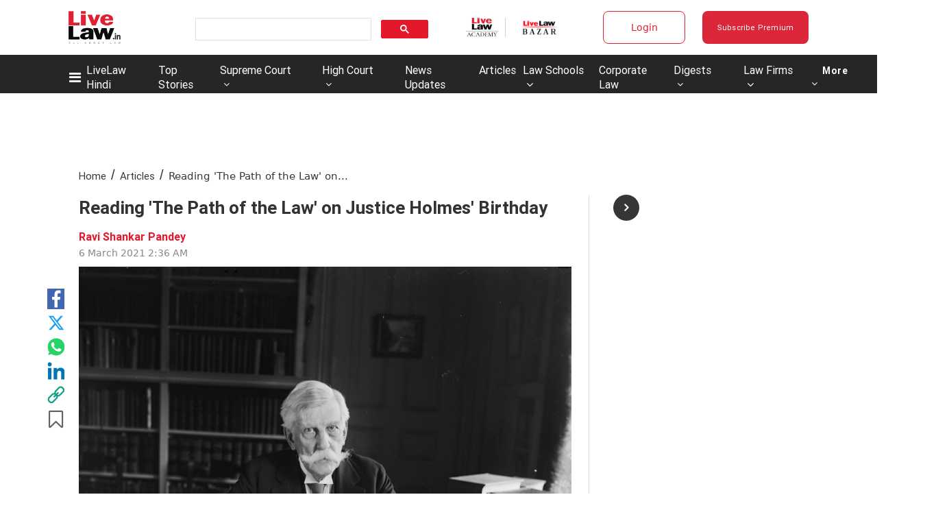

--- FILE ---
content_type: application/javascript; charset=utf-8
request_url: https://c.in.webengage.com/upf2.js?upfc=N4IgrgDgZiBcAuAnMBTANCAzgSwCablDwNlABYBjANgCMBmAVgbgDswAbdjAPxTIEYyAJgDmAK1YcuIfkIDsKITQYVJnAL4Z4JNhoztsFFC0woAwgHtcKOCGwtuAQ0f86%2FKrjIh9YPLcGOQrh0VI4UFLgAHPxQTGQ0%2FAwAnJ7KcgAMFHRJ%2FCnKVEKJ%2FN4g7BC2ABbw8BCYsAD09QDuLQB0BgBuKOyOTa329RQW7GAAtib1iCiOuPYiALTwFSjzEI5L8xZQi8vzPU2bLPNiYJjwhisVw6MomPM02IhLuI4AnvP8GXJJzBiIMLAQCURCgLLZXiB1EA&jsonp=_we_jsonp_global_cb_1768638195576
body_size: 539
content:
_we_jsonp_global_cb_1768638195576({"static_list":{"ids":{"4c6b355":false,"~~e4142gj":false,"127e2b5c":false},"ts":1768638195930},"user_profile":{"geo":{"clientIp":"3.16.29.121","serverTimeStamp":1768638195927,"country":"United States","region":"Ohio","city":"Columbus","geoplugin_countryName":"United States","geoplugin_region":"Ohio","geoplugin_city":"Columbus","countryCode":"US","tz_name":"America/New_York","tz_offset":-300},"acquisitionData":{"referrer_type":"direct","landing_page":"https://www.livelaw.in/columns/reading-the-path-of-the-law-on-justice-holmes-birthday-170795"},"ua":{"browser":{"name":"Chrome","version":"131","browser_version":"131.0.0.0"},"os":{"name":"Mac OS","version":"10.15.7"},"device":"desktop"},"tld":"livelaw.in","ts":1768638195939}})